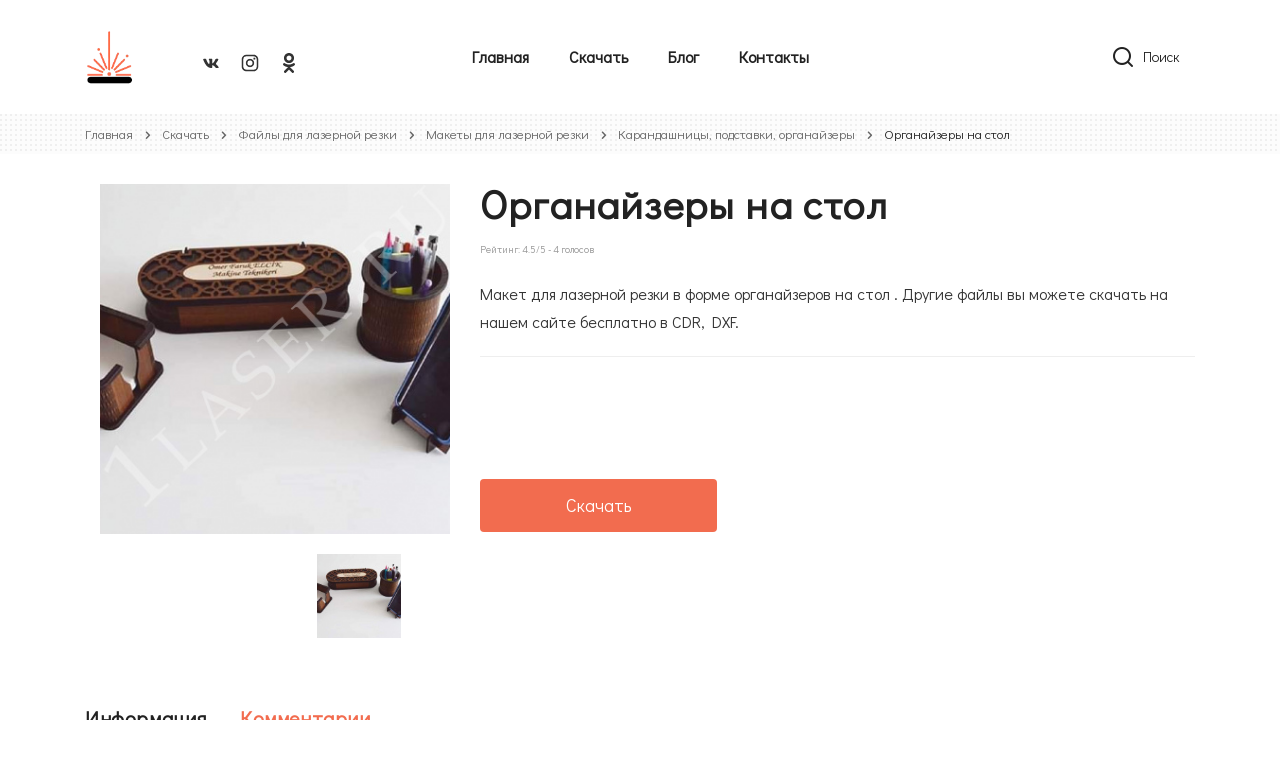

--- FILE ---
content_type: text/html; charset=UTF-8
request_url: https://1laser.ru/layouts/maketyi-dlya-lazernoj-rezki/maketyi-dlya-lazernoj-rezki/organajzeryi-na-stol
body_size: 7525
content:
<!DOCTYPE html>
<html lang="ru-RU">


<meta http-equiv="content-type" content="text/html;charset=UTF-8" />

<base href="https://1laser.ru/">
<head>
    
  <!-- реклама гугл-->  
    <script async src="https://pagead2.googlesyndication.com/pagead/js/adsbygoogle.js?client=ca-pub-1018581765842336"
     crossorigin="anonymous"></script>
     
     
    <meta charset="UTF-8">
    <meta name="viewport" content="width=device-width, initial-scale=1">
    <title>Бесплатный макет для лазерной резки Органайзеры на стол. </title>
    <meta name="description" content="Макет для лазерной резки в форме органайзеров на стол . Другие файлы вы можете скачать на нашем сайте бесплатно в CDR, DXF." />
    
<meta property="og:locale" content="ru_RU"/>
<meta property="og:type" content="article"/>
<meta property="og:title" content="Бесплатный макет для лазерной резки Органайзеры на стол. "/>
<meta property="og:description" content="Макет для лазерной резки в форме органайзеров на стол . Другие файлы вы можете скачать на нашем сайте бесплатно в CDR, DXF."/>
<meta property="og:image" content="https://1laser.ru//assets/cache_image/images/Для лазерных/ Карандашницы, подставки, органайзеры/221. Органайзеры на стол_300x280_2a8.jpg"/>
<meta property="og:url" content="https://1laser.ru/layouts/maketyi-dlya-lazernoj-rezki/maketyi-dlya-lazernoj-rezki/organajzeryi-na-stol"/>
<meta property="og:site_name" content="Лазер - CNC - 3D Принтер"/>

<meta name="DC.Title" content="Бесплатный макет для лазерной резки Органайзеры на стол.  | Лазер - CNC - 3D Принтер">
<meta name="DC.Creator" content="Лазер - CNC - 3D Принтер">
<meta name="DC.Description" content="Макет для лазерной резки в форме органайзеров на стол . Другие файлы вы можете скачать на нашем сайте бесплатно в CDR, DXF.">
<meta name="DC.Publisher" content="Лазер - CNC - 3D Принтер">
<meta name="DC.Contributor" content="Лазер - CNC - 3D Принтер">
<meta name="DC.Date" content="2019-11-15">
<meta name="DC.Type" content="Text">
<meta name="DC.Format" content="text/html">
<meta name="DC.Identifier" content="https://1laser.ru/layouts/maketyi-dlya-lazernoj-rezki/maketyi-dlya-lazernoj-rezki/organajzeryi-na-stol">
<meta name="DC.Language" content="ru-RU">
<meta name="DC.Coverage" content="World">
<meta name="DC.Rights" content="Лазер - CNC - 3D Принтер, владелец всех прав">
<meta http-equiv="content-type" content="text/html; charset=UTF-8" />
   

    <link href="https://fonts.googleapis.com/css?family=Didact+Gothic&display=swap&subset=cyrillic,cyrillic-ext" rel="stylesheet">
    
    
<link rel="icon" href="favicon.ico" type="image/x-icon">
<link rel="shortcut icon" href="favicon.ico" type="image/x-icon">
 




<!--[if lt IE 9]>
<link rel='stylesheet' id='vc_lte_ie9-css'  href='https://onme.kute-themes.net/wp-content/plugins/js_composer/assets/css/vc_lte_ie9.min.css' type='text/css' media='screen' />
<![endif]-->
    <link rel="stylesheet" href="/assets/src/bootstrap.css" media="all" />
    <link rel="stylesheet" href="/assets/src/77345.css" media="all" />
    <link rel="stylesheet" href="/assets/src/53f5e.css" media="all" />
    <link rel="stylesheet" href="/assets/src/27482.css" media="all" />

    <link rel="stylesheet" href="/assets/css/common.css">
   <script type="text/javascript" src="//code.jquery.com/jquery-1.11.0.min.js"></script>
<script type="text/javascript" src="//code.jquery.com/jquery-migrate-1.2.1.min.js"></script>
<link rel="stylesheet" href="/assets/components/simplerating/css/web/default.css" type="text/css" />
</head>

<body class="home page-template page-template-templates page-template-fullwidth-forhomepage page-template-templatesfullwidth-forhomepage-php page wp-embed-responsive theme-onme woocommerce-no-js ovic-popup-on vc_responsive">
    <div class="overlay-body"></div>
    <div class="container">
    <div class="row">
        <div class="col-lg-12">
            <header id="header" class="header style-1 ">
    <div class="main-header">
        <div class="main-header-content">
            <div class="logo">
                <a href="https://1laser.ru/" title="Лазер - CNC - 3D Принтер">
                    <img src="assets/img/logotype.png" alt="Лазер - CNC - 3D Принтер" width="50px">
                </a>   
                
                                        <div class="ovic-socials">
                                    <ul class="socials-list">
                                                                 <li>
                                                <a href="https://vk.com/1lase" title="вконтакте"><svg viewBox="0 0 24 24" height="20px">
    <path d="M20.8,7.74C20.93,7.32 20.8,7 20.18,7H18.16C17.64,7 17.41,7.27 17.28,7.57C17.28,7.57 16.25,10.08 14.79,11.72C14.31,12.19 14.1,12.34 13.84,12.34C13.71,12.34 13.5,12.19 13.5,11.76V7.74C13.5,7.23 13.38,7 12.95,7H9.76C9.44,7 9.25,7.24 9.25,7.47C9.25,7.95 10,8.07 10.05,9.44V12.42C10.05,13.08 9.93,13.2 9.68,13.2C9,13.2 7.32,10.67 6.33,7.79C6.13,7.23 5.94,7 5.42,7H3.39C2.82,7 2.7,7.27 2.7,7.57C2.7,8.11 3.39,10.77 5.9,14.29C7.57,16.7 9.93,18 12.08,18C13.37,18 13.53,17.71 13.53,17.21V15.39C13.53,14.82 13.65,14.7 14.06,14.7C14.36,14.7 14.87,14.85 16.07,16C17.45,17.38 17.67,18 18.45,18H20.47C21.05,18 21.34,17.71 21.18,17.14C21,16.57 20.34,15.74 19.47,14.76C19,14.21 18.29,13.61 18.07,13.3C17.77,12.92 17.86,12.75 18.07,12.4C18.07,12.4 20.54,8.93 20.8,7.74Z"></path>
</svg></a>
                                            </li>
                                                              <li>
                                           <a href="https://www.instagram.com/bolislav2/" title="инстаграмм">
                                               <svg viewBox="0 0 24 24" height="20px">
    <path d="M7.8,2H16.2C19.4,2 22,4.6 22,7.8V16.2A5.8,5.8 0 0,1 16.2,22H7.8C4.6,22 2,19.4 2,16.2V7.8A5.8,5.8 0 0,1 7.8,2M7.6,4A3.6,3.6 0 0,0 4,7.6V16.4C4,18.39 5.61,20 7.6,20H16.4A3.6,3.6 0 0,0 20,16.4V7.6C20,5.61 18.39,4 16.4,4H7.6M17.25,5.5A1.25,1.25 0 0,1 18.5,6.75A1.25,1.25 0 0,1 17.25,8A1.25,1.25 0 0,1 16,6.75A1.25,1.25 0 0,1 17.25,5.5M12,7A5,5 0 0,1 17,12A5,5 0 0,1 12,17A5,5 0 0,1 7,12A5,5 0 0,1 12,7M12,9A3,3 0 0,0 9,12A3,3 0 0,0 12,15A3,3 0 0,0 15,12A3,3 0 0,0 12,9Z"></path>
</svg></a>
                                        </li>
                                           
                                        <li>
                                            <a href="https://ok.ru/group/57129216508019" title="одноклассники">
                                               <svg viewBox="0 0 95.481 95.481" height="20px">	<path d="M43.041,67.254c-7.402-0.772-14.076-2.595-19.79-7.064c-0.709-0.556-1.441-1.092-2.088-1.713
			c-2.501-2.402-2.753-5.153-0.774-7.988c1.693-2.426,4.535-3.075,7.489-1.682c0.572,0.27,1.117,0.607,1.639,0.969
			c10.649,7.317,25.278,7.519,35.967,0.329c1.059-0.812,2.191-1.474,3.503-1.812c2.551-0.655,4.93,0.282,6.299,2.514
			c1.564,2.549,1.544,5.037-0.383,7.016c-2.956,3.034-6.511,5.229-10.461,6.761c-3.735,1.448-7.826,2.177-11.875,2.661
			c0.611,0.665,0.899,0.992,1.281,1.376c5.498,5.524,11.02,11.025,16.5,16.566c1.867,1.888,2.257,4.229,1.229,6.425
			c-1.124,2.4-3.64,3.979-6.107,3.81c-1.563-0.108-2.782-0.886-3.865-1.977c-4.149-4.175-8.376-8.273-12.441-12.527
			c-1.183-1.237-1.752-1.003-2.796,0.071c-4.174,4.297-8.416,8.528-12.683,12.735c-1.916,1.889-4.196,2.229-6.418,1.15
			c-2.362-1.145-3.865-3.556-3.749-5.979c0.08-1.639,0.886-2.891,2.011-4.014c5.441-5.433,10.867-10.88,16.295-16.322
			C42.183,68.197,42.518,67.813,43.041,67.254z"></path>
		<path d="M47.55,48.329c-13.205-0.045-24.033-10.992-23.956-24.218C23.67,10.739,34.505-0.037,47.84,0
			c13.362,0.036,24.087,10.967,24.02,24.478C71.792,37.677,60.889,48.375,47.55,48.329z M59.551,24.143
			c-0.023-6.567-5.253-11.795-11.807-11.801c-6.609-0.007-11.886,5.316-11.835,11.943c0.049,6.542,5.324,11.733,11.896,11.709
			C54.357,35.971,59.573,30.709,59.551,24.143z"></path></svg>
                                            </a>
                                        </li>
                          
                                    </ul>
                                    
                            </div>
                                </div>
            <div class="header-nav">
                <a class="menu-bar menu-toggle menu-mobile" alt="Лазер - CNC - 3D Принтер" href="#">
                    <span class="onme icon-bar icon"></span>
                </a>
                <div class=" ovic-menu-wapper horizontal support-mobile-menu">
                     <ul id="menu-primary-menu"  class="onme-nav clone-main-menu main-menu ovic-menu ovic-clone-mobile-menu"><li class="menu-item menu-item-type-post_type menu-item-object-page">
    <a title="Главная" href="/">Главная</a>
</li><li class="menu-item menu-item-type-post_type menu-item-object-page">
    <a title="Скачать" href="layouts/">Скачать</a>
</li><li class="menu-item menu-item-type-post_type menu-item-object-page">
    <a title="Блог" href="blog/">Блог</a>
</li><li class="menu-item menu-item-type-post_type menu-item-object-page">
    <a title="Контакты" href="contacts">Контакты</a>
</li></ul>                </div>
            </div>
            <div class="main-header-right">
                <div class="group-header">

                    <div class="block-search ovic-dropdown">
                        <a href="#" class="open-search" data-ovic="ovic-dropdown">
                            <span class="abc icon-search4 icon"></span>
                            <span class="text">Поиск</span></a>
                        <div class="search-inner">
                            <div class="search-content">
                                
                                <form role="search" action="search" method="get" class="form-search">
    <input type="hidden" name="id" value="22" />
    <div class="search-box results-search">
        <div class="inner">
            <input name="search" id="search" type="text" class="searchfield txt-livesearch input-info" placeholder="Я ищу...">
            <button type="submit" class="btn-submit"><span class="abc icon-search4 icon"></span> Поиск</button>
        </div>
    </div>
   
        
</form>
                                
                            </div>
                            <a href="#" class="close-search"><span class="abc icon-x"></span></a>
                        </div>
                    </div>
                </div>
            </div>
        </div>
    </div>
    <div class="header-mobile">
            <div class="header-mobile-inner">
                <div class="logo">
                    <a href="/">
                        <img src="assets/img/logotype.png" alt="logo">
                    </a>                      <div class="ovic-socials">
                                    <ul class="socials-list">
                                                                 <li>
                                                <a href="https://vk.com/1lase" title="вконтакте"><svg viewBox="0 0 24 24" height="20px">
    <path d="M20.8,7.74C20.93,7.32 20.8,7 20.18,7H18.16C17.64,7 17.41,7.27 17.28,7.57C17.28,7.57 16.25,10.08 14.79,11.72C14.31,12.19 14.1,12.34 13.84,12.34C13.71,12.34 13.5,12.19 13.5,11.76V7.74C13.5,7.23 13.38,7 12.95,7H9.76C9.44,7 9.25,7.24 9.25,7.47C9.25,7.95 10,8.07 10.05,9.44V12.42C10.05,13.08 9.93,13.2 9.68,13.2C9,13.2 7.32,10.67 6.33,7.79C6.13,7.23 5.94,7 5.42,7H3.39C2.82,7 2.7,7.27 2.7,7.57C2.7,8.11 3.39,10.77 5.9,14.29C7.57,16.7 9.93,18 12.08,18C13.37,18 13.53,17.71 13.53,17.21V15.39C13.53,14.82 13.65,14.7 14.06,14.7C14.36,14.7 14.87,14.85 16.07,16C17.45,17.38 17.67,18 18.45,18H20.47C21.05,18 21.34,17.71 21.18,17.14C21,16.57 20.34,15.74 19.47,14.76C19,14.21 18.29,13.61 18.07,13.3C17.77,12.92 17.86,12.75 18.07,12.4C18.07,12.4 20.54,8.93 20.8,7.74Z"></path>
</svg></a>
                                            </li>
                                                              <li>
                                           <a href="https://www.instagram.com/bolislav2/" title="инстаграмм">
                                               <svg viewBox="0 0 24 24" height="20px">
    <path d="M7.8,2H16.2C19.4,2 22,4.6 22,7.8V16.2A5.8,5.8 0 0,1 16.2,22H7.8C4.6,22 2,19.4 2,16.2V7.8A5.8,5.8 0 0,1 7.8,2M7.6,4A3.6,3.6 0 0,0 4,7.6V16.4C4,18.39 5.61,20 7.6,20H16.4A3.6,3.6 0 0,0 20,16.4V7.6C20,5.61 18.39,4 16.4,4H7.6M17.25,5.5A1.25,1.25 0 0,1 18.5,6.75A1.25,1.25 0 0,1 17.25,8A1.25,1.25 0 0,1 16,6.75A1.25,1.25 0 0,1 17.25,5.5M12,7A5,5 0 0,1 17,12A5,5 0 0,1 12,17A5,5 0 0,1 7,12A5,5 0 0,1 12,7M12,9A3,3 0 0,0 9,12A3,3 0 0,0 12,15A3,3 0 0,0 15,12A3,3 0 0,0 12,9Z"></path>
</svg></a>
                                        </li>
                                           
                                        <li>
                                            <a href="https://ok.ru/group/57129216508019" title="одноклассники">
                                               <svg viewBox="0 0 95.481 95.481" height="20px">	<path d="M43.041,67.254c-7.402-0.772-14.076-2.595-19.79-7.064c-0.709-0.556-1.441-1.092-2.088-1.713
			c-2.501-2.402-2.753-5.153-0.774-7.988c1.693-2.426,4.535-3.075,7.489-1.682c0.572,0.27,1.117,0.607,1.639,0.969
			c10.649,7.317,25.278,7.519,35.967,0.329c1.059-0.812,2.191-1.474,3.503-1.812c2.551-0.655,4.93,0.282,6.299,2.514
			c1.564,2.549,1.544,5.037-0.383,7.016c-2.956,3.034-6.511,5.229-10.461,6.761c-3.735,1.448-7.826,2.177-11.875,2.661
			c0.611,0.665,0.899,0.992,1.281,1.376c5.498,5.524,11.02,11.025,16.5,16.566c1.867,1.888,2.257,4.229,1.229,6.425
			c-1.124,2.4-3.64,3.979-6.107,3.81c-1.563-0.108-2.782-0.886-3.865-1.977c-4.149-4.175-8.376-8.273-12.441-12.527
			c-1.183-1.237-1.752-1.003-2.796,0.071c-4.174,4.297-8.416,8.528-12.683,12.735c-1.916,1.889-4.196,2.229-6.418,1.15
			c-2.362-1.145-3.865-3.556-3.749-5.979c0.08-1.639,0.886-2.891,2.011-4.014c5.441-5.433,10.867-10.88,16.295-16.322
			C42.183,68.197,42.518,67.813,43.041,67.254z"></path>
		<path d="M47.55,48.329c-13.205-0.045-24.033-10.992-23.956-24.218C23.67,10.739,34.505-0.037,47.84,0
			c13.362,0.036,24.087,10.967,24.02,24.478C71.792,37.677,60.889,48.375,47.55,48.329z M59.551,24.143
			c-0.023-6.567-5.253-11.795-11.807-11.801c-6.609-0.007-11.886,5.316-11.835,11.943c0.049,6.542,5.324,11.733,11.896,11.709
			C54.357,35.971,59.573,30.709,59.551,24.143z"></path></svg>
                                            </a>
                                        </li>
                          
                                    </ul>
                                    
                            </div>
                                    </div>
                <div class="group-header">
                    <div class="block-menu-bar">
                        <a class="menu-bar menu-toggle menu-mobile" href="#">
                            <span class="abc icon-menu icon"></span>
                        </a>
                    </div>
                    <div class="block-search ovic-dropdown">
                        <a href="#" class="open-search" data-ovic="ovic-dropdown">
                            <span class="abc icon-search4 icon"></span>
                            <span class="text">Поиск</span></a>
                        <div class="search-inner">
                            <div class="search-content">
                                <form role="search" action="search" method="get" class="form-search">
    <input type="hidden" name="id" value="22" />
    <div class="search-box results-search">
        <div class="inner">
            <input name="search" id="search" type="text" class="searchfield txt-livesearch input-info" placeholder="Я ищу...">
            <button type="submit" class="btn-submit"><span class="abc icon-search4 icon"></span> Поиск</button>
        </div>
    </div>
   
        
</form>
                            </div>
                            <a href="#" class="close-search"><span class="abc icon-x"></span></a>
                        </div>
                    </div>
                </div>
            </div>
 
    </div>
    <div class="header-sticky">
        <div class="main-header">
            <div class="main-header-content">
                <div class="logo">
                    <a href="/" class="logo-text"><img src="assets/img/logotype.png" alt="logo" width="50px"></a> </div>
                <div class="header-nav">
                    <a class="menu-bar menu-toggle menu-mobile" href="#">
                        <span class="onme icon-bar icon"></span>
                    </a>
                    <div class=" ovic-menu-wapper horizontal">
<ul id="menu-primary-menu-1" class="onme-nav main-menu ovic-menu"><li class="menu-item menu-item-type-post_type menu-item-object-page">
    <a title="Главная" href="/">Главная</a>
</li><li class="menu-item menu-item-type-post_type menu-item-object-page">
    <a title="Скачать" href="layouts/">Скачать</a>
</li><li class="menu-item menu-item-type-post_type menu-item-object-page">
    <a title="Блог" href="blog/">Блог</a>
</li><li class="menu-item menu-item-type-post_type menu-item-object-page">
    <a title="Контакты" href="contacts">Контакты</a>
</li></ul>                    </div>
                </div>
                <div class="main-header-right">
                    <div class="group-header">
                         
                        <div class="block-search ovic-dropdown">
                            <a href="#" class="open-search" data-ovic="ovic-dropdown">
                                <span class="abc icon-search4 icon"></span>
                                <span class="text">Поиск</span></a>
                            <div class="search-inner">
                                <div class="search-content">
                                    <span class="title-icon"><span class="abc icon-search4 icon"></span></span>
                                    <form role="search" action="search" method="get" class="form-search">
    <input type="hidden" name="id" value="22" />
    <div class="search-box results-search">
        <div class="inner">
            <input name="search" id="search" type="text" class="searchfield txt-livesearch input-info" placeholder="Я ищу...">
            <button type="submit" class="btn-submit"><span class="abc icon-search4 icon"></span> Поиск</button>
        </div>
    </div>
   
        
</form>
                                </div>
                                <a href="#" class="close-search"><span class="abc icon-x"></span></a>
                            </div>
                        </div>
                    </div>
                </div>
            </div>
        </div>
    </div>
</header>
        </div>
    </div>
</div>

<div class="breadcrumbs_gray">
    <div class="breadcrumbs_gray">
<div class="onme-breadcrumb">
    <div class="container">
        <nav role="navigation" aria-label="Breadcrumbs" class="breadcrumb-trail breadcrumbs">
         
           <ul class="trail-items breadcrumb" itemscope="" itemtype="http://schema.org/BreadcrumbList">
	 <li class="trail-item trail-begin" itemscope="" itemprop="itemListElement" itemtype="http://schema.org/ListItem">
    <a title="Главная" itemprop="item" href="/">
    Главная</a>
    <meta itemprop="name" content="Главная"> <meta itemprop="position" content="1">
	</li>
<li class="trail-item trail-begin" itemscope="" itemprop="itemListElement" itemtype="http://schema.org/ListItem">
    <a title="Скачать" itemprop="item" href="layouts/">Скачать</a>
    <meta itemprop="name" content="Скачать"> <meta itemprop="position" content="2"></li>
<li class="trail-item trail-begin" itemscope="" itemprop="itemListElement" itemtype="http://schema.org/ListItem">
    <a title="Файлы для лазерной резки" itemprop="item" href="layouts/maketyi-dlya-lazernoj-rezki/">Файлы для лазерной резки</a>
    <meta itemprop="name" content="Файлы для лазерной резки"> <meta itemprop="position" content="3"></li>
<li class="trail-item trail-begin" itemscope="" itemprop="itemListElement" itemtype="http://schema.org/ListItem">
    <a title="Макеты для лазерной резки" itemprop="item" href="layouts/maketyi-dlya-lazernoj-rezki/maketyi-dlya-lazernoj-rezki/">Макеты для лазерной резки</a>
    <meta itemprop="name" content="Макеты для лазерной резки"> <meta itemprop="position" content="4"></li>
<li class="trail-item trail-begin" itemscope="" itemprop="itemListElement" itemtype="http://schema.org/ListItem">
    <a title="Карандашницы, подставки, органайзеры" itemprop="item" href="layouts/maketyi-dlya-lazernoj-rezki/maketyi-dlya-lazernoj-rezki/karandashniczyi-podstavki-organajzeryi/">Карандашницы, подставки, органайзеры</a>
    <meta itemprop="name" content="Карандашницы, подставки, органайзеры"> <meta itemprop="position" content="5"></li>
<li itemprop="itemListElement" itemscope="" itemtype="http://schema.org/ListItem" class="trail-item trail-end active">
    <span itemprop="name">Органайзеры на стол</span><meta itemprop="position" content="6">
</li></ul> 
        </nav>
    </div>
</div></div>
</div>
<div class="single-thumb-vertical product-theme-style main-container shop-page no-sidebar">
    <div class="container">
        <div class="row">
            <div class="main-content col-sm-12">

                <div class="woocommerce-notices-wrapper"></div>
                <div class="product type-product status-publish first instock product_cat-chairs product_tag-chair product_tag-house product_tag-table has-post-thumbnail shipping-taxable purchasable product-type-simple">
                    
                    
                    <div class="wrapper-single-product w-100">
                        <div class="container">
                            <div class="row">
                                <div class="col-md-4">
                                    <div class="big-gallery"  id="gallery">
                                        <div class="big-slide">
                                            <a data-fancybox="gallery" href="/assets/cache_image/images/Для лазерных/ Карандашницы, подставки, органайзеры/221. Органайзеры на стол_0x0_9f7.jpg">
                                                <img src="/assets/cache_image/images/Для лазерных/ Карандашницы, подставки, органайзеры/221. Органайзеры на стол_370x370_4f9.jpg" alt="">
                                            </a>
                                        </div>
                                       
                                    </div>
                                    <div class="big-gallery"  id="gallery-min" style="margin-top:20px;">
                                        <div class="big-slide">
                                            <img src="/assets/cache_image/images/Для лазерных/ Карандашницы, подставки, органайзеры/221. Органайзеры на стол_120x120_5e8.jpg" alt="">
                                        </div>
                                       
                                    </div>
                                </div>
                                
                                <div class="col-md-8">
                                 
                                    
                        <div class="summary entry-summary">
                            <h1 class="product_title entry-title">Органайзеры на стол</h1>
                            <div>
                                <div class="rating rating_active">
    <div class="rating__best">
        <div class="rating__current" data-id="291" style="display: block; width: 117px;"></div>
        <div class="rating__star rating__star_5" data-title="5"></div>
        <div class="rating__star rating__star_4" data-title="4"></div>
        <div class="rating__star rating__star_3" data-title="3"></div>
        <div class="rating__star rating__star_2" data-title="2"></div>
        <div class="rating__star rating__star_1" data-title="1"></div>
    </div>
</div>
<div style="font-size:10px; color: #999; padding-top: 3px; padding-bottom: 3px;">
    Рейтинг: <span class="rating-value">4.5</span>/5 - <span class="rating-count">4</span>
    голосов
</div>
                            </div>
                            <div class="flash">
                            </div>
                            <div class="woocommerce-product-details__short-description">
                                <!--p></p-->
                                <p><p>Макет для лазерной резки в форме органайзеров на стол . Другие файлы вы можете скачать на нашем сайте бесплатно в CDR, DXF.</p></p>
                                <hr /><h1> </h1>                            </div>
                            
                            <!-- Yandex.RTB R-A-732060-1 -->
<div id="yandex_rtb_R-A-732060-1"></div>
<script type="text/javascript">
    (function(w, d, n, s, t) {
        w[n] = w[n] || [];
        w[n].push(function() {
            Ya.Context.AdvManager.render({
                blockId: "R-A-732060-1",
                renderTo: "yandex_rtb_R-A-732060-1",
                async: true
            });
        });
        t = d.getElementsByTagName("script")[0];
        s = d.createElement("script");
        s.type = "text/javascript";
        s.src = "//an.yandex.ru/system/context.js";
        s.async = true;
        t.parentNode.insertBefore(s, t);
    })(this, this.document, "yandexContextAsyncCallbacks");
</script>

                            <div class="cart">

                                <a href="files/Для лазерной резки/Макеты для лазерной резки/Карандашницы, подставки, органайзеры/221. Органайзеры на стол/221. Органайзеры на стол.rar" class="button alt download-btn__page" data-id="291">Скачать</a>
     
                            </div>

                        </div>
                                </div>
                            </div>
                        </div>
                    </div>
                        <div class="clearfix"></div>
                    <div class="woocommerce-tabs wc-tabs-wrapper w-100">
                        <ul class="tabs wc-tabs w-100" role="tablist">
                            <li class="additional_information_tab" id="tab-title-additional_information" role="tab" aria-controls="tab-additional_information">
                                <a href="#tab-additional_information">Информация</a>
                            </li>
                            <li class="reviews_tab active" id="tab-title-reviews" role="tab" aria-controls="tab-reviews">
                                <a href="#tab-reviews">Комментарии</a>
                            </li>
                        </ul>
                        <div class="clearfix"></div>
                        <div class="woocommerce-Tabs-panel woocommerce-Tabs-panel--additional_information panel entry-content wc-tab w-100" id="tab-additional_information" role="tabpanel" aria-labelledby="tab-title-additional_information" style="display: none;">

                            <table class="woocommerce-product-attributes shop_attributes">
                                <tbody>
                                    <tr class="woocommerce-product-attributes-item woocommerce-product-attributes-item--attribute_pa_color">
                                        <th class="woocommerce-product-attributes-item__label"> 
                                            Создан
                                        </th>
                                        <td class="woocommerce-product-attributes-item__value">
                                            <p>2019-11-15 05:19:00</p>
                                        </td>
                                    </tr>
                                    <tr class="woocommerce-product-attributes-item woocommerce-product-attributes-item--attribute_pa_size">
                                        <th class="woocommerce-product-attributes-item__label">
                                            Кол-во скачиваний
                                        </th>
                                        <td class="woocommerce-product-attributes-item__value">
                                            <p>1391</p>
                                        </td>
                                    </tr>
                                    <tr class="woocommerce-product-attributes-item woocommerce-product-attributes-item--attribute_pa_size">
                                        <th class="woocommerce-product-attributes-item__label">
                                            Рейтинг
                                        </th>
                                        <td class="woocommerce-product-attributes-item__value">
                                           <div class="rating rating_active">
    <div class="rating__best">
        <div class="rating__current" data-id="291" style="display: block; width: 117px;"></div>
        <div class="rating__star rating__star_5" data-title="5"></div>
        <div class="rating__star rating__star_4" data-title="4"></div>
        <div class="rating__star rating__star_3" data-title="3"></div>
        <div class="rating__star rating__star_2" data-title="2"></div>
        <div class="rating__star rating__star_1" data-title="1"></div>
    </div>
</div>
                                        </td>
                                    </tr>
                                </tbody>
                            </table>
                        </div>
                        <div class="woocommerce-Tabs-panel woocommerce-Tabs-panel--reviews panel entry-content wc-tab w-100" id="tab-reviews" role="tabpanel" aria-labelledby="tab-title-reviews" style="display: block;">
                            <div id="reviews" class="woocommerce-Reviews w-100">
                                <!-- Put this script tag to the <head> of your page -->
<script type="text/javascript" src="https://vk.com/js/api/openapi.js?162"></script>

<script type="text/javascript">
  VK.init({ apiId: 7163158, onlyWidgets: true});
</script>

<!-- Put this div tag to the place, where the Comments block will be -->
<div id="vk_comments"></div>
<script type="text/javascript">
VK.Widgets.Comments("vk_comments", { limit: 20, attach: "*"});
</script>

                                <div class="clear"></div>
                            </div>
                        </div>
                    </div>
                        <div class="clearfix"></div>
                </div>

            </div>
        </div>
    </div>
</div>
-
 <div class="container home-page-popular-products pb-5">
                         



</div>

<div class="w-100 sectiongray ">
    
</div>
<div class="container text-center">
<!-- Yandex.RTB R-A-732060-5 -->
<div id="yandex_rtb_R-A-732060-5"></div>
<script type="text/javascript">
    (function(w, d, n, s, t) {
        w[n] = w[n] || [];
        w[n].push(function() {
            Ya.Context.AdvManager.render({
                blockId: "R-A-732060-5",
                renderTo: "yandex_rtb_R-A-732060-5",
                async: true
            });
        });
        t = d.getElementsByTagName("script")[0];
        s = d.createElement("script");
        s.type = "text/javascript";
        s.src = "//an.yandex.ru/system/context.js";
        s.async = true;
        t.parentNode.insertBefore(s, t);
    })(this, this.document, "yandexContextAsyncCallbacks");
</script>
</div>
 <footer class="footer ovic-footer style-1 site-footer">
        <div class="container">
            <div class="vc_row wpb_row vc_row-fluid">
                <div class="wpb_column vc_column_container vc_col-sm-12">
                    <div class="vc_column-inner">
                        <div class="wpb_wrapper">
                            <div class="wpb_single_image ">
                                <figure class="wpb_wrapper vc_figure">
                                    <div class="vc_single_image-wrapper vc_box_border_grey none ">
                                        <a href="/">
                                            <img src="assets/img/logotype.png" alt="logo" class="w50px">
                                        </a>
                                        
                                        
                                    </div>
                                </figure>
                            </div>
                            <div class="vc_wp_custommenu ">
                                <div class="widget widget_nav_menu">
                                    <div class=" ovic-menu-wapper horizontal">
<ul id="menu-footer-menu-01" class="menu ovic-menu"><li class="menu-item menu-item-type-custom menu-item-object-custom">
    <a title="Главная" href="/">Главная</a>
</li><li class="menu-item menu-item-type-custom menu-item-object-custom">
    <a title="Скачать" href="layouts/">Скачать</a>
</li><li class="menu-item menu-item-type-custom menu-item-object-custom">
    <a title="Блог" href="blog/">Блог</a>
</li><li class="menu-item menu-item-type-custom menu-item-object-custom">
    <a title="Контакты" href="contacts">Контакты</a>
</li></ul>                                    </div>
                                </div>
                            </div>
                            <p></p>
                        </div>
                    </div>
                </div>
            </div>
        </div>
    </footer>
<a class="backtotop" href="#"><i class="abc icon-arrow-thin-up icon"></i></a>
   
    <script src="/assets/src/jquery_selectbox.js"></script>
    <script src="/assets/src/74b79.js"></script>
    <script src="/assets/src/cookie.js"></script>

    <script src="/assets/src/scrollbar.js"></script>
    <script src="/assets/src/command.js"></script>
    <script src="/assets/src/menu.js"></script>

    <link rel="stylesheet" href="assets/fancyapps/jquery.fancybox.min.css" />
     <script src="assets/fancyapps/jquery.fancybox.min.js"></script>
     
   
   <script src="/assets/src/script.js"></script>
   <script src="/assets/src/mask.js"></script>
        <script>
/* <![CDATA[ */
var ovic_popup = { "ajaxurl":"https://1laser.ru/","security":"9e5ff685b4","enable_popup":"off","delay_time":"0","enable_popup_mobile":"off"};
/* ]]> */
</script>
<script type='text/javascript'>
/* <![CDATA[ */
var ovic_megamenu_frontend = { "title":"Меню"};
/* ]]> */
</script>
    
<!-- Yandex.Metrika counter -->
<script type="text/javascript" >
   (function(m,e,t,r,i,k,a){ m[i]=m[i]||function(){ (m[i].a=m[i].a||[]).push(arguments)};
   m[i].l=1*new Date();k=e.createElement(t),a=e.getElementsByTagName(t)[0],k.async=1,k.src=r,a.parentNode.insertBefore(k,a)})
   (window, document, "script", "https://mc.yandex.ru/metrika/tag.js", "ym");

   ym(56090500, "init", {
        clickmap:true,
        trackLinks:true,
        accurateTrackBounce:true,
        webvisor:true
   });
</script>
<noscript><div><img src="https://mc.yandex.ru/watch/56090500" style="position:absolute; left:-9999px;" alt="" /></div></noscript>
<!-- /Yandex.Metrika counter -->
<!— Global site tag (gtag.js) - Google Analytics —>
<script async src="https://www.googletagmanager.com/gtag/js?id=UA-156187337-1"></script>
<script>
window.dataLayer = window.dataLayer || [];
function gtag(){ dataLayer.push(arguments);}
gtag('js', new Date());

gtag('config', 'UA-156187337-1');
</script>   
<script>
    $(function() {   
        $('body').on('click', 'a.download-btn__page', function() {   
            var el = $(this);
            $.post(window.location.href, {   action: 'updateCounter', id: el.data('id')}, function(response) {   
                console.log(response);
            });
        });
    });
    
</script>
<link rel="stylesheet" href="/assets/owlcarousel/dist/assets/owl.carousel.min.css" media="all" /> 
 <link rel="stylesheet" href="/assets/owlcarousel/dist/assets/owl.theme.default.min.css" media="all" /> 
    <script src="/assets/owlcarousel/dist/owl.carousel.min.js"></script> 
    
                                <script type="text/javascript" src="assets/slick-carousel/slick.min.js"></script>
                                <link rel="stylesheet" type="text/css" href="assets/slick-carousel/slick.css"/>
                                <script type="text/javascript">
                                    $(document).ready(function() {    
                                        $('#gallery').slick({    
                                            slidesToShow: 1,
                                              slidesToScroll: 1,
                                              arrows: true,
                                              asNavFor: '#gallery-min'
                                        });
                                        
                                        $('#gallery-min').slick({   
                                            slidesToShow: 3,
                                            slidesToScroll: 1,
                                            arrows: true,
                                            asNavFor: '#gallery',
                                            centerMode: true,
                                            focusOnSelect: true
                                        });
                                    });
                                        
                                </script>
<script type="text/javascript" src="/assets/components/simplerating/js/web/default.js"></script>
</body>

</html>

--- FILE ---
content_type: text/html; charset=utf-8
request_url: https://www.google.com/recaptcha/api2/aframe
body_size: 265
content:
<!DOCTYPE HTML><html><head><meta http-equiv="content-type" content="text/html; charset=UTF-8"></head><body><script nonce="izuwftEC5heVIpgop_RpTA">/** Anti-fraud and anti-abuse applications only. See google.com/recaptcha */ try{var clients={'sodar':'https://pagead2.googlesyndication.com/pagead/sodar?'};window.addEventListener("message",function(a){try{if(a.source===window.parent){var b=JSON.parse(a.data);var c=clients[b['id']];if(c){var d=document.createElement('img');d.src=c+b['params']+'&rc='+(localStorage.getItem("rc::a")?sessionStorage.getItem("rc::b"):"");window.document.body.appendChild(d);sessionStorage.setItem("rc::e",parseInt(sessionStorage.getItem("rc::e")||0)+1);localStorage.setItem("rc::h",'1768926284695');}}}catch(b){}});window.parent.postMessage("_grecaptcha_ready", "*");}catch(b){}</script></body></html>

--- FILE ---
content_type: text/css
request_url: https://1laser.ru/assets/src/53f5e.css
body_size: 2162
content:
.commentlist
.rating{padding-top:0;padding-bottom:5px}
.commentlist .rating
i{font-size:14px}
.content-rating{font-size:0;line-height:0;display:inline-block}
.ovic-post-rating.star-rating{position:relative;display:table}
.ovic-post-rating.star-rating:before{content:"\2605\2605\2605\2605\2605";color:#EFEFEF}
.ovic-post-rating.star-rating>span:before{content:"\2605\2605\2605\2605\2605";color:#f0cb00}
.ovic-post-rating.star-rating:before,.ovic-post-rating.star-rating>span:before{display:inline-block;float:left;font-size:26px;line-height:1}
.ovic-post-rating.star-rating>span{font-size:0;position:absolute;top:0;left:0;overflow:hidden;white-space:nowrap}
.star-cb-group{unicode-bidi:bidi-override;direction:rtl;display:inline-block;overflow:hidden}
.star-cb-group>input{display:none}
.star-cb-group>input+label{display:inline-block;white-space:nowrap;cursor:pointer;font-size:30px;line-height:1;margin-bottom:0}
.star-cb-group>input+label:before{display:inline-block;content:'\2606';color:#f0cb00}
.star-cb-group>input:checked~label:before,.star-cb-group>input+label:hover~label:before,.star-cb-group>input+label:hover:before{content:'\2605';color:#f0cb00}
.star-cb-group>.star-cb-clear+label{width:0}
.star-cb-group:hover>input+label:before{content:'\2606';color:#f0cb00;text-shadow:none}
.star-cb-group:hover>input+label:hover~label:before,.star-cb-group:hover>input+label:hover:before{content:'\2605';color:#f0cb00}
.entry-summary
.cart{padding:10px 0}
.entry-summary
.quantity{margin-bottom:15px}
.variations{display:block;border:none;margin-bottom:0}
.variations
tr{display:block;margin-bottom:12px}
.variations
.label{display:table-cell;vertical-align:middle;padding:0 10px 0 0;font-size:14px;color:inherit;line-height:inherit;font-weight:400;text-align:left;border:none;border-radius:0;min-width:50px}
.variations .label::after{content:':'}
.variations
label{margin-bottom:0}
.variations
.value{padding:0;text-align:left;border:none}
.variations
select{border-color:#eee;padding-top:2px;padding-bottom:2px;height:30px;cursor:pointer}
.variations
.reset_variations{margin-left:10px;font-family:'Lato',sans-serif;font-style:italic;opacity:.6;vertical-align:middle}
.variations select[data-attributetype="box_style"]{display:none!important}
.variations .data-val[data-attributetype="box_style"]{display:inline-block;vertical-align:middle}
.variations .data-val{display:none;font-size:0;line-height:0;margin:0 -4px}
.variations .data-val
a{position:relative;display:inline-block;vertical-align:middle;min-width:20px;height:20px;font-size:12px;line-height:18px;border:1px solid #999;margin:2px 4px;padding:0 5px;text-align:center}
.variations .data-val a::before{position:absolute;content:'';top:-2px;bottom:-2px;left:-2px;right:-2px;border:1px solid transparent}
.variations .data-val a:hover,.variations .data-val
a.active{border-color:#ffe6ec}
.variations .data-val a:hover::before,.variations .data-val a.active::before{border-color:#f36}
.variations .data-val a::after,.variations .data-val .change-value.color .name,.variations .data-val .change-value.photo
.name{display:none}
#colorbox,#cboxOverlay,#cboxWrapper{position:absolute;top:0;left:0;z-index:10000;overflow:hidden}
#cboxOverlay{position:fixed;width:100%;height:100%}
#cboxMiddleLeft,#cboxBottomLeft{clear:left}
#cboxContent{position:relative}
#cboxLoadedContent{overflow:auto;-webkit-overflow-scrolling:touch}
#cboxTitle{margin:0}
#cboxLoadingOverlay,#cboxLoadingGraphic{position:absolute;top:0;left:0;width:100%;height:100%}
#cboxPrevious,#cboxNext,#cboxClose,#cboxSlideshow{cursor:pointer}
.cboxPhoto{float:left;margin:auto;border:0;display:block;max-width:none;-ms-interpolation-mode:bicubic}
.cboxIframe{width:100%;height:100%;display:block;border:0}
#colorbox,#cboxContent,#cboxLoadedContent{box-sizing:content-box;-moz-box-sizing:content-box;-webkit-box-sizing:content-box}
#cboxOverlay{background:#000}
#colorbox{outline:0}
#cboxTopLeft{width:14px;height:14px;background:url(../../../plugins/yith-woocommerce-compare/assets/images/colorbox/controls.png) no-repeat 0 0}
#cboxTopCenter{height:14px;background:url(../../../plugins/yith-woocommerce-compare/assets/images/colorbox/border.png) repeat-x top left}
#cboxTopRight{width:14px;height:14px;background:url(../../../plugins/yith-woocommerce-compare/assets/images/colorbox/controls.png) no-repeat -36px 0}
#cboxBottomLeft{width:14px;height:43px;background:url(../../../plugins/yith-woocommerce-compare/assets/images/colorbox/controls.png) no-repeat 0 -32px}
#cboxBottomCenter{height:43px;background:url(../../../plugins/yith-woocommerce-compare/assets/images/colorbox/border.png) repeat-x bottom left}
#cboxBottomRight{width:14px;height:43px;background:url(../../../plugins/yith-woocommerce-compare/assets/images/colorbox/controls.png) no-repeat -36px -32px}
#cboxMiddleLeft{width:14px;background:url(../../../plugins/yith-woocommerce-compare/assets/images/colorbox/controls.png) repeat-y -175px 0}
#cboxMiddleRight{width:14px;background:url(../../../plugins/yith-woocommerce-compare/assets/images/colorbox/controls.png) repeat-y -211px 0}
#cboxContent{background:#fff;overflow:visible}
.cboxIframe{background:#fff}
#cboxError{padding:50px;border:1px solid #ccc}
#cboxLoadedContent{margin-bottom:5px}
#cboxLoadingOverlay{background:url(../../../plugins/yith-woocommerce-compare/assets/images/colorbox/loading_background.png) no-repeat center center}
#cboxLoadingGraphic{background:url(../../../plugins/yith-woocommerce-compare/assets/images/colorbox/loading.gif) no-repeat center center}
#cboxTitle{position:absolute;bottom:-25px;left:0;text-align:center;width:100%;font-weight:700;color:#7C7C7C}
#cboxCurrent{position:absolute;bottom:-25px;left:58px;font-weight:700;color:#7C7C7C}
#cboxPrevious,#cboxNext,#cboxSlideshow,#cboxClose{border:0;padding:0;margin:0;overflow:visible;position:absolute;bottom:-29px;background:url(../../../plugins/yith-woocommerce-compare/assets/images/colorbox/controls.png) no-repeat 0 0;width:23px;height:23px;text-indent:-9999px}
#cboxPrevious:active,#cboxNext:active,#cboxSlideshow:active,#cboxClose:active{outline:0}
#cboxPrevious{left:0;background-position:-51px -25px}
#cboxPrevious:hover{background-position:-51px 0}
#cboxNext{left:27px;background-position:-75px -25px}
#cboxNext:hover{background-position:-75px 0}
#cboxClose{right:0;background-position:-100px -25px}
#cboxClose:hover{background-position:-100px 0}
.cboxSlideshow_on
#cboxSlideshow{background-position:-125px 0;right:27px}
.cboxSlideshow_on #cboxSlideshow:hover{background-position:-150px 0}
.cboxSlideshow_off
#cboxSlideshow{background-position:-150px -25px;right:27px}
.cboxSlideshow_off #cboxSlideshow:hover{background-position:-125px 0}
.yith_woocompare_colorbox
#cboxLoadedContent{overflow:hidden!important}
html.yith-quick-view-is-open,html.yith-quick-view-is-open
body{overflow:hidden}
#yith-quick-view-modal{position:fixed;visibility:hidden;top:0;left:0;right:0;bottom:0;z-index:1400;opacity:0;text-align:center;-webkit-transition:all .3s;-moz-transition:all .3s;transition:all .3s}
#yith-quick-view-modal:before{content:'';display:inline-block;vertical-align:middle;height:100%;width:0}
#yith-quick-view-modal .yith-quick-view-overlay{position:absolute;top:0;right:0;bottom:0;left:0;background:rgba(0,0,0,0.8)}
#yith-quick-view-modal .yith-wcqv-wrapper{display:inline-block;vertical-align:middle;visibility:hidden;-webkit-backface-visibility:hidden;-moz-backface-visibility:hidden;backface-visibility:hidden;text-align:left;height:600px;width:1000px}
#yith-quick-view-modal .yith-wcqv-main{-webkit-transform:translateY(20%);-moz-transform:translateY(20%);-ms-transform:translateY(20%);transform:translateY(20%);opacity:0;height:100%;-webkit-transition:all .3s;-moz-transition:all .3s;transition:all .3s;-webkit-box-shadow:0 0 0 10px rgba(255,255,255,0.2);box-shadow:0 0 0 10px rgba(255,255,255,0.2)}
#yith-quick-view-modal.open,#yith-quick-view-modal.open .yith-wcqv-wrapper{visibility:visible;opacity:1}
#yith-quick-view-modal #yith-quick-view-content{height:100%}
#yith-quick-view-modal .yith-wcqv-main:after,#yith-quick-view-modal .yith-wcqv-main:before{content:'';display:table;clear:both}
#yith-quick-view-modal.open .yith-wcqv-main{-webkit-transform:translateY(0);-moz-transform:translateY(0);-ms-transform:translateY(0);transform:translateY(0);opacity:1;height:100%;overflow-y:scroll;position:relative}
#yith-quick-view-close{border:1px solid;position:absolute;top:5px;right:5px;width:20px;height:20px;text-align:center;line-height:18px;z-index:2;opacity:.5}
#yith-quick-view-close:hover{opacity:1;transition:all .2s ease;-webkit-transition:all .2s ease;-moz-transition:all .2s ease;-ms-transition:all .2s ease}
#yith-quick-view-content
div.images{width:40%;float:left;opacity:1!important;margin:0}
#yith-quick-view-content
div.summary{margin:0;padding:15px;width:60%;float:left}
#yith-quick-view-content div.woocommerce-product-rating:after,#yith-quick-view-content div.woocommerce-product-rating:before{content:'';display:table;clear:both}
#yith-quick-view-content div.woocommerce-product-rating a.woocommerce-review-link{display:none}
#yith-quick-view-content
.onsale{top:5px;right:auto;left:5px}
li.product .yith-wcqv-button .blockUI.blockOverlay:before{background:none}
@media (max-width: 480px) {
#yith-quick-view-content div.images,#yith-quick-view-content div.summary{width:100%;float:none}
#yith-quick-view-content div.summary{margin:0;padding:15px;width:100%;float:left}
}